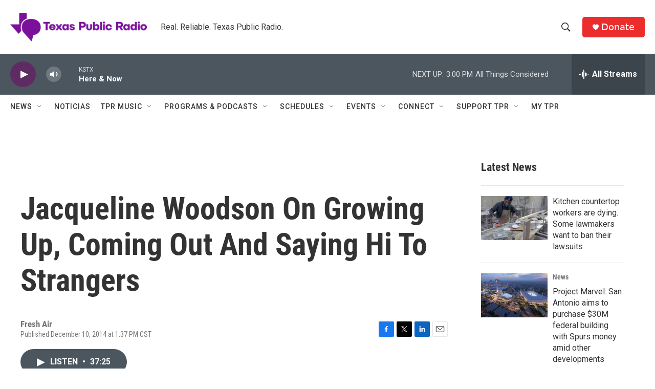

--- FILE ---
content_type: text/html; charset=utf-8
request_url: https://www.google.com/recaptcha/api2/aframe
body_size: 267
content:
<!DOCTYPE HTML><html><head><meta http-equiv="content-type" content="text/html; charset=UTF-8"></head><body><script nonce="CxNgJew5k8-A0UASAtS3aw">/** Anti-fraud and anti-abuse applications only. See google.com/recaptcha */ try{var clients={'sodar':'https://pagead2.googlesyndication.com/pagead/sodar?'};window.addEventListener("message",function(a){try{if(a.source===window.parent){var b=JSON.parse(a.data);var c=clients[b['id']];if(c){var d=document.createElement('img');d.src=c+b['params']+'&rc='+(localStorage.getItem("rc::a")?sessionStorage.getItem("rc::b"):"");window.document.body.appendChild(d);sessionStorage.setItem("rc::e",parseInt(sessionStorage.getItem("rc::e")||0)+1);localStorage.setItem("rc::h",'1768424090508');}}}catch(b){}});window.parent.postMessage("_grecaptcha_ready", "*");}catch(b){}</script></body></html>